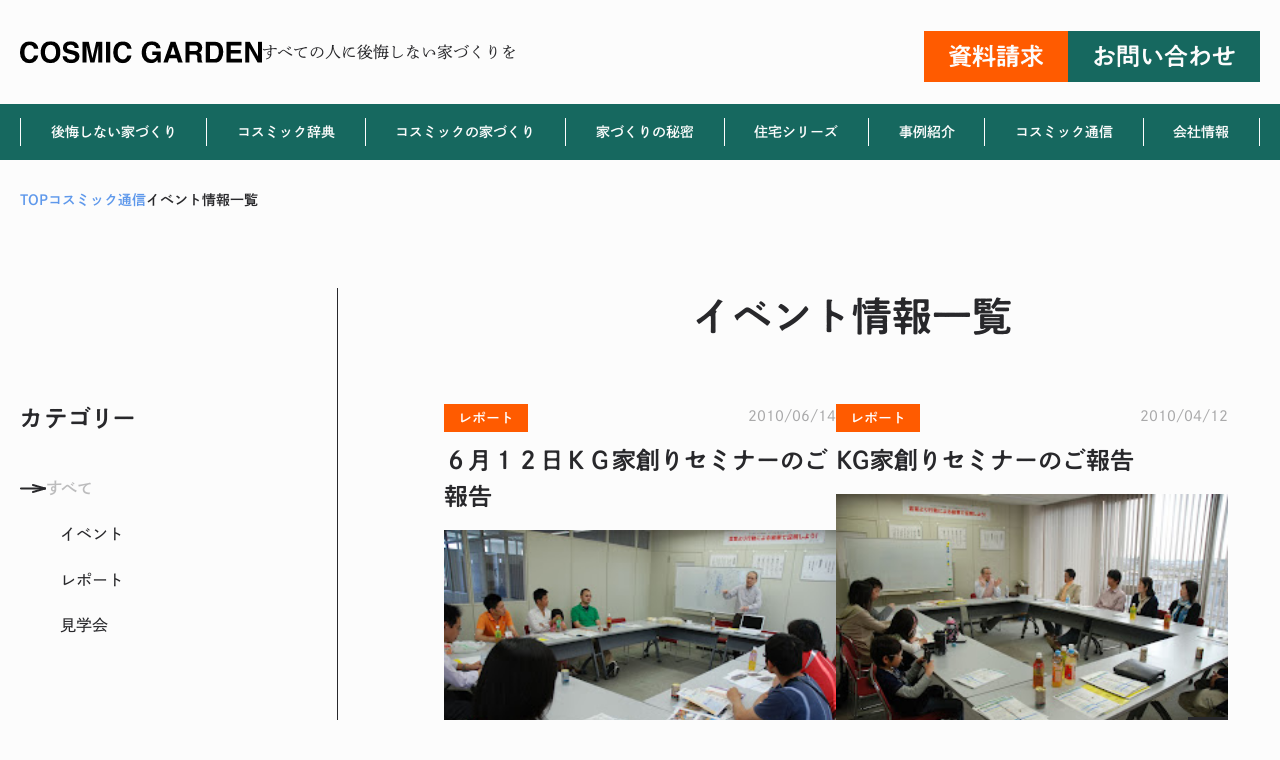

--- FILE ---
content_type: text/html; charset=UTF-8
request_url: https://cosmic-g.jp/cosmic_news/events/page/53
body_size: 52406
content:
<!doctype html>
<html lang="ja">
<head prefix="og: https://ogp.me/ns# fb: https://ogp.me/ns/fb# article: https://ogp.me/ns/website#"><meta charset="UTF-8">
<meta name="viewport" content="width=device-width, initial-scale=1, viewport-fit=cover">
<link rel="profile" href="https://gmpg.org/xfn/11">
<link rel="dns-prefetch" href="//typesquare.com">
<title>イベント情報一覧 | Page 53 of 57 | コスミック・ガーデン|岡山で高気密高断熱専門の注文住宅なら</title>
<meta name='robots' content='max-image-preview:large' />
<link rel='dns-prefetch' href='//cdn.jsdelivr.net' />

<!-- SEO SIMPLE PACK 3.6.2 -->
<meta name="description" content="イベント情報一覧の記事一覧ページです。">
<meta name="keywords" content="高気密高断熱,パッシブデザイン,省エネ,メンテナンスフリー,床断熱,２×６,屋根裏エアコン">
<link rel="canonical" href="https://cosmic-g.jp/cosmic_news/events">
<meta property="og:locale" content="ja_JP">
<meta property="og:type" content="website">
<meta property="og:title" content="イベント情報一覧 | Page 53 of 57 | コスミック・ガーデン|岡山で高気密高断熱専門の注文住宅なら">
<meta property="og:description" content="イベント情報一覧の記事一覧ページです。">
<meta property="og:url" content="https://cosmic-g.jp/cosmic_news/events">
<meta property="og:site_name" content="コスミック・ガーデン|岡山で高気密高断熱専門の注文住宅なら">
<meta name="twitter:card" content="summary_large_image">
<!-- Google Analytics (gtag.js) -->
<script async src="https://www.googletagmanager.com/gtag/js?id=G-EVP0QV60NY"></script>
<script>
	window.dataLayer = window.dataLayer || [];
	function gtag(){dataLayer.push(arguments);}
	gtag("js", new Date());
	gtag("config", "G-EVP0QV60NY");
	gtag("config", "UA-2627884-1");
</script>
	<!-- / SEO SIMPLE PACK -->

<link rel='stylesheet' id='wp-block-library-css' href='https://cosmic-g.jp/wp-includes/css/dist/block-library/style.min.css' type='text/css' media='all' />
<link rel='stylesheet' id='snow-monkey-editor@fallback-css' href='https://cosmic-g.jp/wp-content/plugins/snow-monkey-editor/dist/css/fallback.css' type='text/css' media='all' />
<style id='global-styles-inline-css' type='text/css'>
body{--wp--preset--color--black: #000000;--wp--preset--color--cyan-bluish-gray: #abb8c3;--wp--preset--color--white: #ffffff;--wp--preset--color--pale-pink: #f78da7;--wp--preset--color--vivid-red: #cf2e2e;--wp--preset--color--luminous-vivid-orange: #ff6900;--wp--preset--color--luminous-vivid-amber: #fcb900;--wp--preset--color--light-green-cyan: #7bdcb5;--wp--preset--color--vivid-green-cyan: #00d084;--wp--preset--color--pale-cyan-blue: #8ed1fc;--wp--preset--color--vivid-cyan-blue: #0693e3;--wp--preset--color--vivid-purple: #9b51e0;--wp--preset--color--text-color: #28282B;--wp--preset--color--text-sub-color: #A9A9AA;--wp--preset--color--theme-white: #FCFCFC;--wp--preset--color--theme-primary: #16685F;--wp--preset--color--theme-primary-sub: #3D958E;--wp--preset--color--theme-accent: #ff5b00;--wp--preset--color--theme-accent-sub: #F58158;--wp--preset--color--theme-red: #B80019;--wp--preset--color--link-color: #5E98EB;--wp--preset--color--complete-color: #A4CF0C;--wp--preset--color--border-color: #D2D2D2;--wp--preset--gradient--vivid-cyan-blue-to-vivid-purple: linear-gradient(135deg,rgba(6,147,227,1) 0%,rgb(155,81,224) 100%);--wp--preset--gradient--light-green-cyan-to-vivid-green-cyan: linear-gradient(135deg,rgb(122,220,180) 0%,rgb(0,208,130) 100%);--wp--preset--gradient--luminous-vivid-amber-to-luminous-vivid-orange: linear-gradient(135deg,rgba(252,185,0,1) 0%,rgba(255,105,0,1) 100%);--wp--preset--gradient--luminous-vivid-orange-to-vivid-red: linear-gradient(135deg,rgba(255,105,0,1) 0%,rgb(207,46,46) 100%);--wp--preset--gradient--very-light-gray-to-cyan-bluish-gray: linear-gradient(135deg,rgb(238,238,238) 0%,rgb(169,184,195) 100%);--wp--preset--gradient--cool-to-warm-spectrum: linear-gradient(135deg,rgb(74,234,220) 0%,rgb(151,120,209) 20%,rgb(207,42,186) 40%,rgb(238,44,130) 60%,rgb(251,105,98) 80%,rgb(254,248,76) 100%);--wp--preset--gradient--blush-light-purple: linear-gradient(135deg,rgb(255,206,236) 0%,rgb(152,150,240) 100%);--wp--preset--gradient--blush-bordeaux: linear-gradient(135deg,rgb(254,205,165) 0%,rgb(254,45,45) 50%,rgb(107,0,62) 100%);--wp--preset--gradient--luminous-dusk: linear-gradient(135deg,rgb(255,203,112) 0%,rgb(199,81,192) 50%,rgb(65,88,208) 100%);--wp--preset--gradient--pale-ocean: linear-gradient(135deg,rgb(255,245,203) 0%,rgb(182,227,212) 50%,rgb(51,167,181) 100%);--wp--preset--gradient--electric-grass: linear-gradient(135deg,rgb(202,248,128) 0%,rgb(113,206,126) 100%);--wp--preset--gradient--midnight: linear-gradient(135deg,rgb(2,3,129) 0%,rgb(40,116,252) 100%);--wp--preset--font-size--small: 13px;--wp--preset--font-size--medium: clamp(14px, 0.875rem + ((1vw - 3.2px) * 0.469), 20px);--wp--preset--font-size--large: clamp(22.041px, 1.378rem + ((1vw - 3.2px) * 1.091), 36px);--wp--preset--font-size--x-large: clamp(25.014px, 1.563rem + ((1vw - 3.2px) * 1.327), 42px);--wp--preset--font-size--xxs: 10px;--wp--preset--font-size--xs: clamp( 11px, 11px + ( ( 100vw - 530px ) * ( ( 12 - 11 ) / ( 1240 - 530 ) ) ), 12px );--wp--preset--font-size--sm: clamp( 12px, 12px + ( ( 100vw - 530px ) * ( ( 14 - 12 ) / ( 1240 - 530 ) ) ), 14px );--wp--preset--font-size--md: clamp( 14px, 14px + ( ( 100vw - 530px ) * ( ( 16 - 14 ) / ( 1240 - 530 ) ) ), 16px );--wp--preset--font-size--ml: clamp( 15px, 15px + ( ( 100vw - 530px ) * ( ( 18 - 15 ) / ( 1240 - 530 ) ) ), 18px );--wp--preset--font-size--lg: clamp( 16px, 16px + ( ( 100vw - 530px ) * ( ( 20 - 16 ) / ( 1240 - 530 ) ) ), 20px );--wp--preset--font-size--xl: clamp( 16px, 16px + ( ( 100vw - 530px ) * ( ( 22 - 16 ) / ( 1240 - 530 ) ) ), 22px );--wp--preset--font-size--xxl: clamp( 18px, 18px + ( ( 100vw - 530px ) * ( ( 24 - 18 ) / ( 1240 - 530 ) ) ), 24px );--wp--preset--font-size--xxxl: clamp( 18px, 18px + ( ( 100vw - 530px ) * ( ( 26 - 18 ) / ( 1240 - 530 ) ) ), 26px );--wp--preset--font-size--xxxxl: clamp( 18px, 18px + ( ( 100vw - 530px ) * ( ( 28 - 18 ) / ( 1240 - 530 ) ) ), 28px );--wp--preset--font-size--xxxxxl: clamp( 20px, 20px + ( ( 100vw - 530px ) * ( ( 30 - 20 ) / ( 1240 - 530 ) ) ), 30px );--wp--preset--font-size--xxxxxxl: clamp( 20px, 20px + ( ( 100vw - 530px ) * ( ( 32 - 20 ) / ( 1240 - 530 ) ) ), 32px );--wp--preset--font-size--xxxxxxxl: clamp( 22px, 22px + ( ( 100vw - 530px ) * ( ( 34 - 22 ) / ( 1240 - 530 ) ) ), 34px );--wp--preset--font-size--xxxxxxxxl: clamp( 22px, 22px + ( ( 100vw - 530px ) * ( ( 36 - 22 ) / ( 1240 - 530 ) ) ), 36px );--wp--preset--font-size--xxxxxxxxxl: clamp( 24px, 24px + ( ( 100vw - 530px ) * ( ( 38 - 24 ) / ( 1240 - 530 ) ) ), 38px );--wp--preset--font-size--xxxxxxxxxxl: clamp( 24px, 24px + ( ( 100vw - 530px ) * ( ( 40 - 24 ) / ( 1240 - 530 ) ) ), 40px );--wp--preset--font-size--xxxxxxxxxxxl: clamp( 26px, 26px + ( ( 100vw - 530px ) * ( ( 56 - 26 ) / ( 1240 - 530 ) ) ), 56px );--wp--preset--font-size--xxxxxxxxxxxxl: clamp( 26px, 26px + ( ( 100vw - 530px ) * ( ( 62 - 26 ) / ( 1240 - 530 ) ) ), 62px );--wp--preset--spacing--small: clamp( 8px, 8px + ( ( 100vw - 530px ) * ( ( 16 - 8 ) / ( 1240 - 530 ) ) ), 16px );--wp--preset--spacing--medium: clamp( 12px, 12px + ( ( 100vw - 530px ) * ( ( 24 - 12 ) / ( 1240 - 530 ) ) ), 24px );--wp--preset--spacing--large: clamp( 16px, 16px + ( ( 100vw - 530px ) * ( ( 32 - 16 ) / ( 1240 - 530 ) ) ), 32px );--wp--preset--spacing--llarge: clamp( 24px, 24px + ( ( 100vw - 530px ) * ( ( 48 - 24 ) / ( 1240 - 530 ) ) ), 48px );--wp--preset--spacing--xlarge: clamp( 32px, 32px + ( ( 100vw - 530px ) * ( ( 64 - 32 ) / ( 1240 - 530 ) ) ),64px );--wp--preset--spacing--xxlarge: clamp( 40px, 40px + ( ( 100vw - 530px ) * ( ( 80 - 40 ) / ( 1240 - 530 ) ) ), 80px );--wp--preset--shadow--natural: 6px 6px 9px rgba(0, 0, 0, 0.2);--wp--preset--shadow--deep: 12px 12px 50px rgba(0, 0, 0, 0.4);--wp--preset--shadow--sharp: 6px 6px 0px rgba(0, 0, 0, 0.2);--wp--preset--shadow--outlined: 6px 6px 0px -3px rgba(255, 255, 255, 1), 6px 6px rgba(0, 0, 0, 1);--wp--preset--shadow--crisp: 6px 6px 0px rgba(0, 0, 0, 1);--wp--custom--layout--base: 1240px;--wp--custom--layout--middle: 1024px;--wp--custom--layout--thin: 816px;--wp--custom--layout--thinner: 720px;--wp--custom--layout--wide: 1300px;--wp--custom--layout--sidebar: 304px;--wp--custom--layout--sidebar-blog: 318px;--wp--custom--font-weight--regular: 400;--wp--custom--font-weight--medium: 500;--wp--custom--font-weight--bold: 600;--wp--custom--spacing--base: 1em;--wp--custom--spacing--lr: 15px;--wp--custom--spacing--lr-s: 20px;--wp--custom--spacing--lr-m: 32px;--wp--custom--spacing--lr-l: 80px;--wp--custom--spacing--between: 96px;--wp--custom--spacing--topbottom: 48px;}body { margin: 0;--wp--style--global--content-size: var( --wp--custom--layout--base );--wp--style--global--wide-size: var( --wp--custom--layout--wide ); }.wp-site-blocks > .alignleft { float: left; margin-right: 2em; }.wp-site-blocks > .alignright { float: right; margin-left: 2em; }.wp-site-blocks > .aligncenter { justify-content: center; margin-left: auto; margin-right: auto; }:where(.is-layout-flex){gap: 0.5em;}:where(.is-layout-grid){gap: 0.5em;}body .is-layout-flow > .alignleft{float: left;margin-inline-start: 0;margin-inline-end: 2em;}body .is-layout-flow > .alignright{float: right;margin-inline-start: 2em;margin-inline-end: 0;}body .is-layout-flow > .aligncenter{margin-left: auto !important;margin-right: auto !important;}body .is-layout-constrained > .alignleft{float: left;margin-inline-start: 0;margin-inline-end: 2em;}body .is-layout-constrained > .alignright{float: right;margin-inline-start: 2em;margin-inline-end: 0;}body .is-layout-constrained > .aligncenter{margin-left: auto !important;margin-right: auto !important;}body .is-layout-constrained > :where(:not(.alignleft):not(.alignright):not(.alignfull)){max-width: var(--wp--style--global--content-size);margin-left: auto !important;margin-right: auto !important;}body .is-layout-constrained > .alignwide{max-width: var(--wp--style--global--wide-size);}body .is-layout-flex{display: flex;}body .is-layout-flex{flex-wrap: wrap;align-items: center;}body .is-layout-flex > *{margin: 0;}body .is-layout-grid{display: grid;}body .is-layout-grid > *{margin: 0;}body{padding-top: 0px;padding-right: 0px;padding-bottom: 0px;padding-left: 0px;}a:where(:not(.wp-element-button)){text-decoration: underline;}.wp-element-button, .wp-block-button__link{background-color: #32373c;border-width: 0;color: #fff;font-family: inherit;font-size: inherit;line-height: inherit;padding: calc(0.667em + 2px) calc(1.333em + 2px);text-decoration: none;}.has-black-color{color: var(--wp--preset--color--black) !important;}.has-cyan-bluish-gray-color{color: var(--wp--preset--color--cyan-bluish-gray) !important;}.has-white-color{color: var(--wp--preset--color--white) !important;}.has-pale-pink-color{color: var(--wp--preset--color--pale-pink) !important;}.has-vivid-red-color{color: var(--wp--preset--color--vivid-red) !important;}.has-luminous-vivid-orange-color{color: var(--wp--preset--color--luminous-vivid-orange) !important;}.has-luminous-vivid-amber-color{color: var(--wp--preset--color--luminous-vivid-amber) !important;}.has-light-green-cyan-color{color: var(--wp--preset--color--light-green-cyan) !important;}.has-vivid-green-cyan-color{color: var(--wp--preset--color--vivid-green-cyan) !important;}.has-pale-cyan-blue-color{color: var(--wp--preset--color--pale-cyan-blue) !important;}.has-vivid-cyan-blue-color{color: var(--wp--preset--color--vivid-cyan-blue) !important;}.has-vivid-purple-color{color: var(--wp--preset--color--vivid-purple) !important;}.has-text-color-color{color: var(--wp--preset--color--text-color) !important;}.has-text-sub-color-color{color: var(--wp--preset--color--text-sub-color) !important;}.has-theme-white-color{color: var(--wp--preset--color--theme-white) !important;}.has-theme-primary-color{color: var(--wp--preset--color--theme-primary) !important;}.has-theme-primary-sub-color{color: var(--wp--preset--color--theme-primary-sub) !important;}.has-theme-accent-color{color: var(--wp--preset--color--theme-accent) !important;}.has-theme-accent-sub-color{color: var(--wp--preset--color--theme-accent-sub) !important;}.has-theme-red-color{color: var(--wp--preset--color--theme-red) !important;}.has-link-color-color{color: var(--wp--preset--color--link-color) !important;}.has-complete-color-color{color: var(--wp--preset--color--complete-color) !important;}.has-border-color-color{color: var(--wp--preset--color--border-color) !important;}.has-black-background-color{background-color: var(--wp--preset--color--black) !important;}.has-cyan-bluish-gray-background-color{background-color: var(--wp--preset--color--cyan-bluish-gray) !important;}.has-white-background-color{background-color: var(--wp--preset--color--white) !important;}.has-pale-pink-background-color{background-color: var(--wp--preset--color--pale-pink) !important;}.has-vivid-red-background-color{background-color: var(--wp--preset--color--vivid-red) !important;}.has-luminous-vivid-orange-background-color{background-color: var(--wp--preset--color--luminous-vivid-orange) !important;}.has-luminous-vivid-amber-background-color{background-color: var(--wp--preset--color--luminous-vivid-amber) !important;}.has-light-green-cyan-background-color{background-color: var(--wp--preset--color--light-green-cyan) !important;}.has-vivid-green-cyan-background-color{background-color: var(--wp--preset--color--vivid-green-cyan) !important;}.has-pale-cyan-blue-background-color{background-color: var(--wp--preset--color--pale-cyan-blue) !important;}.has-vivid-cyan-blue-background-color{background-color: var(--wp--preset--color--vivid-cyan-blue) !important;}.has-vivid-purple-background-color{background-color: var(--wp--preset--color--vivid-purple) !important;}.has-text-color-background-color{background-color: var(--wp--preset--color--text-color) !important;}.has-text-sub-color-background-color{background-color: var(--wp--preset--color--text-sub-color) !important;}.has-theme-white-background-color{background-color: var(--wp--preset--color--theme-white) !important;}.has-theme-primary-background-color{background-color: var(--wp--preset--color--theme-primary) !important;}.has-theme-primary-sub-background-color{background-color: var(--wp--preset--color--theme-primary-sub) !important;}.has-theme-accent-background-color{background-color: var(--wp--preset--color--theme-accent) !important;}.has-theme-accent-sub-background-color{background-color: var(--wp--preset--color--theme-accent-sub) !important;}.has-theme-red-background-color{background-color: var(--wp--preset--color--theme-red) !important;}.has-link-color-background-color{background-color: var(--wp--preset--color--link-color) !important;}.has-complete-color-background-color{background-color: var(--wp--preset--color--complete-color) !important;}.has-border-color-background-color{background-color: var(--wp--preset--color--border-color) !important;}.has-black-border-color{border-color: var(--wp--preset--color--black) !important;}.has-cyan-bluish-gray-border-color{border-color: var(--wp--preset--color--cyan-bluish-gray) !important;}.has-white-border-color{border-color: var(--wp--preset--color--white) !important;}.has-pale-pink-border-color{border-color: var(--wp--preset--color--pale-pink) !important;}.has-vivid-red-border-color{border-color: var(--wp--preset--color--vivid-red) !important;}.has-luminous-vivid-orange-border-color{border-color: var(--wp--preset--color--luminous-vivid-orange) !important;}.has-luminous-vivid-amber-border-color{border-color: var(--wp--preset--color--luminous-vivid-amber) !important;}.has-light-green-cyan-border-color{border-color: var(--wp--preset--color--light-green-cyan) !important;}.has-vivid-green-cyan-border-color{border-color: var(--wp--preset--color--vivid-green-cyan) !important;}.has-pale-cyan-blue-border-color{border-color: var(--wp--preset--color--pale-cyan-blue) !important;}.has-vivid-cyan-blue-border-color{border-color: var(--wp--preset--color--vivid-cyan-blue) !important;}.has-vivid-purple-border-color{border-color: var(--wp--preset--color--vivid-purple) !important;}.has-text-color-border-color{border-color: var(--wp--preset--color--text-color) !important;}.has-text-sub-color-border-color{border-color: var(--wp--preset--color--text-sub-color) !important;}.has-theme-white-border-color{border-color: var(--wp--preset--color--theme-white) !important;}.has-theme-primary-border-color{border-color: var(--wp--preset--color--theme-primary) !important;}.has-theme-primary-sub-border-color{border-color: var(--wp--preset--color--theme-primary-sub) !important;}.has-theme-accent-border-color{border-color: var(--wp--preset--color--theme-accent) !important;}.has-theme-accent-sub-border-color{border-color: var(--wp--preset--color--theme-accent-sub) !important;}.has-theme-red-border-color{border-color: var(--wp--preset--color--theme-red) !important;}.has-link-color-border-color{border-color: var(--wp--preset--color--link-color) !important;}.has-complete-color-border-color{border-color: var(--wp--preset--color--complete-color) !important;}.has-border-color-border-color{border-color: var(--wp--preset--color--border-color) !important;}.has-vivid-cyan-blue-to-vivid-purple-gradient-background{background: var(--wp--preset--gradient--vivid-cyan-blue-to-vivid-purple) !important;}.has-light-green-cyan-to-vivid-green-cyan-gradient-background{background: var(--wp--preset--gradient--light-green-cyan-to-vivid-green-cyan) !important;}.has-luminous-vivid-amber-to-luminous-vivid-orange-gradient-background{background: var(--wp--preset--gradient--luminous-vivid-amber-to-luminous-vivid-orange) !important;}.has-luminous-vivid-orange-to-vivid-red-gradient-background{background: var(--wp--preset--gradient--luminous-vivid-orange-to-vivid-red) !important;}.has-very-light-gray-to-cyan-bluish-gray-gradient-background{background: var(--wp--preset--gradient--very-light-gray-to-cyan-bluish-gray) !important;}.has-cool-to-warm-spectrum-gradient-background{background: var(--wp--preset--gradient--cool-to-warm-spectrum) !important;}.has-blush-light-purple-gradient-background{background: var(--wp--preset--gradient--blush-light-purple) !important;}.has-blush-bordeaux-gradient-background{background: var(--wp--preset--gradient--blush-bordeaux) !important;}.has-luminous-dusk-gradient-background{background: var(--wp--preset--gradient--luminous-dusk) !important;}.has-pale-ocean-gradient-background{background: var(--wp--preset--gradient--pale-ocean) !important;}.has-electric-grass-gradient-background{background: var(--wp--preset--gradient--electric-grass) !important;}.has-midnight-gradient-background{background: var(--wp--preset--gradient--midnight) !important;}.has-small-font-size{font-size: var(--wp--preset--font-size--small) !important;}.has-medium-font-size{font-size: var(--wp--preset--font-size--medium) !important;}.has-large-font-size{font-size: var(--wp--preset--font-size--large) !important;}.has-x-large-font-size{font-size: var(--wp--preset--font-size--x-large) !important;}.has-xxs-font-size{font-size: var(--wp--preset--font-size--xxs) !important;}.has-xs-font-size{font-size: var(--wp--preset--font-size--xs) !important;}.has-sm-font-size{font-size: var(--wp--preset--font-size--sm) !important;}.has-md-font-size{font-size: var(--wp--preset--font-size--md) !important;}.has-ml-font-size{font-size: var(--wp--preset--font-size--ml) !important;}.has-lg-font-size{font-size: var(--wp--preset--font-size--lg) !important;}.has-xl-font-size{font-size: var(--wp--preset--font-size--xl) !important;}.has-xxl-font-size{font-size: var(--wp--preset--font-size--xxl) !important;}.has-xxxl-font-size{font-size: var(--wp--preset--font-size--xxxl) !important;}.has-xxxxl-font-size{font-size: var(--wp--preset--font-size--xxxxl) !important;}.has-xxxxxl-font-size{font-size: var(--wp--preset--font-size--xxxxxl) !important;}.has-xxxxxxl-font-size{font-size: var(--wp--preset--font-size--xxxxxxl) !important;}.has-xxxxxxxl-font-size{font-size: var(--wp--preset--font-size--xxxxxxxl) !important;}.has-xxxxxxxxl-font-size{font-size: var(--wp--preset--font-size--xxxxxxxxl) !important;}.has-xxxxxxxxxl-font-size{font-size: var(--wp--preset--font-size--xxxxxxxxxl) !important;}.has-xxxxxxxxxxl-font-size{font-size: var(--wp--preset--font-size--xxxxxxxxxxl) !important;}.has-xxxxxxxxxxxl-font-size{font-size: var(--wp--preset--font-size--xxxxxxxxxxxl) !important;}.has-xxxxxxxxxxxxl-font-size{font-size: var(--wp--preset--font-size--xxxxxxxxxxxxl) !important;}
.wp-block-navigation a:where(:not(.wp-element-button)){color: inherit;}
:where(.wp-block-post-template.is-layout-flex){gap: 1.25em;}:where(.wp-block-post-template.is-layout-grid){gap: 1.25em;}
:where(.wp-block-columns.is-layout-flex){gap: 2em;}:where(.wp-block-columns.is-layout-grid){gap: 2em;}
.wp-block-pullquote{font-size: clamp(0.984em, 0.984rem + ((1vw - 0.2em) * 0.645), 1.5em);line-height: 1.6;}
</style>
<link rel='stylesheet' id='flexible-table-block-css' href='https://cosmic-g.jp/wp-content/plugins/flexible-table-block/build/style-index.css' type='text/css' media='all' />
<style id='flexible-table-block-inline-css' type='text/css'>
.wp-block-flexible-table-block-table.wp-block-flexible-table-block-table>table{width:100%;max-width:100%;border-collapse:collapse;}.wp-block-flexible-table-block-table.wp-block-flexible-table-block-table.is-style-stripes tbody tr:nth-child(odd) th{background-color:#f0f0f1;}.wp-block-flexible-table-block-table.wp-block-flexible-table-block-table.is-style-stripes tbody tr:nth-child(odd) td{background-color:#f0f0f1;}.wp-block-flexible-table-block-table.wp-block-flexible-table-block-table.is-style-stripes tbody tr:nth-child(even) th{background-color:#ffffff;}.wp-block-flexible-table-block-table.wp-block-flexible-table-block-table.is-style-stripes tbody tr:nth-child(even) td{background-color:#ffffff;}.wp-block-flexible-table-block-table.wp-block-flexible-table-block-table>table tr th,.wp-block-flexible-table-block-table.wp-block-flexible-table-block-table>table tr td{padding:0.5em;border-width:1px;border-style:solid;border-color:#000000;text-align:left;vertical-align:middle;}.wp-block-flexible-table-block-table.wp-block-flexible-table-block-table>table tr th{background-color:#f0f0f1;}.wp-block-flexible-table-block-table.wp-block-flexible-table-block-table>table tr td{background-color:#ffffff;}@media screen and (min-width:769px){.wp-block-flexible-table-block-table.is-scroll-on-pc{overflow-x:scroll;}.wp-block-flexible-table-block-table.is-scroll-on-pc table{max-width:none;align-self:self-start;}}@media screen and (max-width:768px){.wp-block-flexible-table-block-table.is-scroll-on-mobile{overflow-x:scroll;}.wp-block-flexible-table-block-table.is-scroll-on-mobile table{max-width:none;align-self:self-start;}.wp-block-flexible-table-block-table table.is-stacked-on-mobile th,.wp-block-flexible-table-block-table table.is-stacked-on-mobile td{width:100%!important;display:block;}}
</style>
<link rel='stylesheet' id='snow-monkey-editor-css' href='https://cosmic-g.jp/wp-content/plugins/snow-monkey-editor/dist/css/app.css' type='text/css' media='all' />
<link rel='stylesheet' id='cosmicg-inline-style-css' href='https://cosmic-g.jp/wp-content/themes/cosmicg/assets/css/inline-style.css' type='text/css' media='all' />
<link rel='stylesheet' id='cosmicg-front-style-css' href='https://cosmic-g.jp/wp-content/themes/cosmicg/assets/css/front-style.css' type='text/css' media='all' />
<link rel='stylesheet' id='fontawesome-css' href='https://cosmic-g.jp/wp-content/themes/cosmicg/inc/vendor/fontawesome/5/css/all.min.css' type='text/css' media='all' />
<link rel='stylesheet' id='swiper-css' href='https://cdn.jsdelivr.net/npm/swiper@8/swiper-bundle.min.css' type='text/css' media='all' />
<link rel='stylesheet' id='custom-style-css' href='https://cosmic-g.jp/wp-content/themes/cosmicg/custom.css' type='text/css' media='all' />
<script type="text/javascript" src="https://cosmic-g.jp/wp-content/plugins/snow-monkey-editor/dist/js/app.js" id="snow-monkey-editor-js" defer="defer" data-wp-strategy="defer"></script>
<script type="text/javascript" src="https://cosmic-g.jp/wp-includes/js/jquery/jquery.min.js" id="jquery-core-js"></script>
<script type="text/javascript" src="https://cosmic-g.jp/wp-includes/js/jquery/jquery-migrate.min.js" id="jquery-migrate-js"></script>
<script type="text/javascript" defer src="https://cosmic-g.jp/wp-content/themes/cosmicg/assets/js/front.bundle.js" id="cosmicg-js"></script>
<script type="text/javascript" src="https://cosmic-g.jp/wp-content/themes/cosmicg/inc/vendor/rwdImageMaps/jquery.rwdImageMaps.min.js" id="rwdImageMaps-js"></script>
<link rel="https://api.w.org/" href="https://cosmic-g.jp/wp-json/" />
<script type="application/ld+json">
{"@context":"https:\/\/schema.org","@graph":[{"@type":"WebSite","@id":"https:\/\/cosmic-g.jp\/#website","name":"\u30b3\u30b9\u30df\u30c3\u30af\u30fb\u30ac\u30fc\u30c7\u30f3|\u5ca1\u5c71\u3067\u9ad8\u6c17\u5bc6\u9ad8\u65ad\u71b1\u5c02\u9580\u306e\u6ce8\u6587\u4f4f\u5b85\u306a\u3089","description":"","url":"https:\/\/cosmic-g.jp","publisher":{"@type":"Organization","name":"\u682a\u5f0f\u4f1a\u793e\u30b3\u30b9\u30df\u30c3\u30af\u30fb\u30ac\u30fc\u30c7\u30f3","url":"https:\/\/cosmic-g.jp","logo":{"@type":"ImageObject","url":"https:\/\/cosmic-g.jp\/wp-content\/themes\/cosmicg\/assets\/images\/ogimage.png"}}},{"@type":"CollectionPage","url":"https:\/\/cosmic-g.jp\/cosmic_news\/events\/page\/53","name":"\u30a4\u30d9\u30f3\u30c8\u60c5\u5831\u4e00\u89a7","description":"\u30a4\u30d9\u30f3\u30c8\u60c5\u5831\u4e00\u89a7\u306e\u4e00\u89a7","isPartOf":{"@id":"https:\/\/cosmic-g.jp\/#website"}},{"@type":"BreadcrumbList","name":"\u30d1\u30f3\u304f\u305a\u30ea\u30b9\u30c8","itemListElement":[{"@type":"ListItem","position":1,"item":{"@id":"https:\/\/cosmic-g.jp","name":"TOP"}},{"@type":"ListItem","position":2,"item":{"@id":"https:\/\/cosmic-g.jp\/cosmic_news","name":"\u30b3\u30b9\u30df\u30c3\u30af\u901a\u4fe1"}},{"@type":"ListItem","position":3,"item":{"@id":"https:\/\/cosmic-g.jp\/cosmic_news\/events\/page\/53","name":"\u30a4\u30d9\u30f3\u30c8\u60c5\u5831\u4e00\u89a7"}}]}]}
</script>
<link rel="icon" href="https://cosmic-g.jp/wp-content/themes/cosmicg/favicon.ico" />
<script type="text/javascript" src="//typesquare.com/3/tsst/script/ja/typesquare.js?5ba44616268445ea819a6504e90393a3&fadein=0&auto_load_font=true" charset="utf-8"></script>
<script type="text/javascript" src="//typesquare.com/3/tsst/script/ja/typesquare.js?66a9ed98f1f4411abf284275ac1e02e5&fadein=0&auto_load_font=true" charset="utf-8"></script>
</head>

<body id="body" class="archive paged post-type-archive post-type-archive-events paged-53 post-type-paged-53">
<a class="skip-link screen-reader-text" href="#site-content">Skip to the content</a>
<div class="header-upper"></div>
<header id="site-header" class="l-header">
	<div class="l-header__inner p-header">

		<div class="p-header__logo">			<a href="https://cosmic-g.jp/">
				<svg xmlns="http://www.w3.org/2000/svg" viewBox="0 0 238.07 21.33"><path fill="#28282b" d="M15.094 19.268a8.214 8.214 0 0 1-5.77 2.064 8.692 8.692 0 0 1-6.836-2.789 11.164 11.164 0 0 1-2.487-7.687q0-5.277 2.83-8.135A8.433 8.433 0 0 1 9.093.233q5.086 0 7.438 3.336a7.222 7.222 0 0 1 1.395 3.76h-4.211a5.688 5.688 0 0 0-1.053-2.187 4.282 4.282 0 0 0-3.4-1.312 4.22 4.22 0 0 0-3.623 1.853 8.9 8.9 0 0 0-1.326 5.243 7.816 7.816 0 0 0 1.4 5.079 4.428 4.428 0 0 0 3.562 1.688 4.073 4.073 0 0 0 3.377-1.449 6.3 6.3 0 0 0 1.066-2.338h4.17a9.062 9.062 0 0 1-2.794 5.362Zm14.916 2.061q-4.32 0-6.6-2.352-3.062-2.885-3.062-8.312 0-5.537 3.063-8.312 2.283-2.352 6.6-2.352t6.6 2.352q3.049 2.775 3.049 8.313 0 5.428-3.049 8.313-2.281 2.35-6.601 2.35Zm3.979-5.414a8.275 8.275 0 0 0 1.462-5.247 8.253 8.253 0 0 0-1.47-5.243 4.8 4.8 0 0 0-3.971-1.857 4.867 4.867 0 0 0-3.992 1.846 8.166 8.166 0 0 0-1.49 5.25 8.166 8.166 0 0 0 1.49 5.25 4.867 4.867 0 0 0 3.992 1.846 4.829 4.829 0 0 0 3.979-1.846Zm16.2 1.941a7.415 7.415 0 0 0 2.42-.328 2.339 2.339 0 0 0 1.764-2.338 1.725 1.725 0 0 0-.872-1.545 9.409 9.409 0 0 0-2.748-.943l-2.133-.479a13.478 13.478 0 0 1-4.348-1.545 4.914 4.914 0 0 1-2.037-4.361 5.824 5.824 0 0 1 1.969-4.5A8.324 8.324 0 0 1 49.987.026a8.793 8.793 0 0 1 5.435 1.688 6.029 6.029 0 0 1 2.358 4.9h-4.049a2.891 2.891 0 0 0-1.586-2.584 5.319 5.319 0 0 0-2.444-.502 4.569 4.569 0 0 0-2.6.656 2.09 2.09 0 0 0-.971 1.832 1.734 1.734 0 0 0 .957 1.613 11.715 11.715 0 0 0 2.625.834l3.473.834a8.978 8.978 0 0 1 3.445 1.463 4.927 4.927 0 0 1 1.8 4.115 5.808 5.808 0 0 1-2.112 4.587 8.85 8.85 0 0 1-5.964 1.826 9.68 9.68 0 0 1-6.193-1.8 5.974 5.974 0 0 1-2.26-4.941h4.02a4.138 4.138 0 0 0 .752 2.064 4.327 4.327 0 0 0 3.517 1.245Zm15.217 2.912h-3.924V.616h6.125l3.664 15.846L74.908.616h6.057v20.152h-3.924V7.137q0-.588.014-1.647t.014-1.634l-3.815 16.912h-4.088L65.379 3.856q0 .574.014 1.634t.014 1.647ZM84.547.616h4.184v20.152h-4.184Zm22.326 18.652a8.214 8.214 0 0 1-5.772 2.061 8.692 8.692 0 0 1-6.836-2.789 11.164 11.164 0 0 1-2.488-7.684q0-5.277 2.83-8.135a8.433 8.433 0 0 1 6.262-2.488q5.086 0 7.438 3.336a7.222 7.222 0 0 1 1.394 3.76h-4.211a5.688 5.688 0 0 0-1.053-2.187 4.282 4.282 0 0 0-3.4-1.312 4.22 4.22 0 0 0-3.623 1.853 8.9 8.9 0 0 0-1.326 5.243 7.816 7.816 0 0 0 1.4 5.079 4.428 4.428 0 0 0 3.562 1.688 4.073 4.073 0 0 0 3.377-1.449 6.3 6.3 0 0 0 1.066-2.338h4.17a9.062 9.062 0 0 1-2.79 5.362Zm26.141 1.008a7.694 7.694 0 0 1-4.102 1.025 8.522 8.522 0 0 1-6.562-2.775 10.584 10.584 0 0 1-2.666-7.629 11.2 11.2 0 0 1 2.693-7.848 9.179 9.179 0 0 1 7.124-2.953 9.311 9.311 0 0 1 6.173 1.948 7.244 7.244 0 0 1 2.673 4.86h-4.146a3.946 3.946 0 0 0-2.338-2.885 5.742 5.742 0 0 0-2.311-.451 5.018 5.018 0 0 0-4 1.839 8.358 8.358 0 0 0-1.562 5.531q0 3.719 1.7 5.264a5.567 5.567 0 0 0 3.851 1.545 4.98 4.98 0 0 0 3.473-1.224 5.29 5.29 0 0 0 1.668-3.206h-4.662V9.954h8.395v10.814h-2.79l-.424-2.516a9.656 9.656 0 0 1-2.187 2.024Zm21.219-3.65h-7.424l-1.395 4.142h-4.4L148.201.616h4.76l7.14 20.152h-4.57Zm-1.176-3.473-2.516-7.93-2.6 7.93Zm18.156-.285h-4.348v7.9h-4.115V.616h9.885a9.209 9.209 0 0 1 3.261.52 5.094 5.094 0 0 1 1.935 1.408 6.24 6.24 0 0 1 1.039 1.7 5.526 5.526 0 0 1 .383 2.119 6.038 6.038 0 0 1-.725 2.823 4.05 4.05 0 0 1-2.393 1.962 3.763 3.763 0 0 1 1.976 1.588 6.63 6.63 0 0 1 .581 3.151v1.354a10.353 10.353 0 0 0 .109 1.873 1.682 1.682 0 0 0 .766 1.148v.506h-4.635q-.191-.67-.273-1.08a9.923 9.923 0 0 1-.178-1.736l-.027-1.873a3.659 3.659 0 0 0-.7-2.57 3.736 3.736 0 0 0-2.541-.641Zm2.557-3.664a2.245 2.245 0 0 0 1.258-2.27 2.5 2.5 0 0 0-1.217-2.466 4.6 4.6 0 0 0-2.051-.355h-4.895v5.414h4.771a5.318 5.318 0 0 0 2.134-.325Zm17.787 11.564h-8.682V.616h8.682a10.592 10.592 0 0 1 3.117.438 6.653 6.653 0 0 1 3.427 2.556 8.968 8.968 0 0 1 1.44 3.258 15.62 15.62 0 0 1 .383 3.336 13.4 13.4 0 0 1-1.613 6.804 7.279 7.279 0 0 1-6.754 3.76Zm3.131-15.012q-.971-1.641-3.842-1.641h-3.883v13.153h3.883a4.193 4.193 0 0 0 4.155-2.939 10.368 10.368 0 0 0 .643-3.842 9.555 9.555 0 0 0-.956-4.731Zm22.435 6.212h-9.789v5.182h11.156v3.618h-15.271V.616h14.782v3.568h-10.667v4.284h9.789Zm20.946 8.8h-4.211l-8.23-14.314v14.314h-3.927V.616h4.416l8.025 14.068V.616h3.924Z"/></svg>
			</a>
		</div>
		<p class="p-header__copy">すべての人に後悔しない家づくりを</p>
		<div class="p-header__headerbtn">
			<a href="https://cosmic-g.jp/catalog" role="button" class="btn btn-orange">資料請求</a>
			<a href="https://cosmic-g.jp/contact" role="button" class="btn btn-green">お問い合わせ</a>
		</div>
	</div>

</header>


<nav id="p-header-global-nav" class="p-header__global_nav"><ul id="menu-global-menu" class="menu"><li id="menu-item-66072"><a href="https://cosmic-g.jp/5theories">後悔しない家づくり</a></li>
<li id="menu-item-72638"><a href="https://cosmic-g.jp/dictionary">コスミック辞典</a></li>
<li id="menu-item-66068"><a href="https://cosmic-g.jp/performance">コスミックの家づくり</a></li>
<li id="menu-item-67046"><a href="/performance/secrets">家づくりの秘密</a></li>
<li id="menu-item-66071"><a href="https://cosmic-g.jp/series">住宅シリーズ</a></li>
<li id="menu-item-66073"><a href="/works">事例紹介</a></li>
<li id="menu-item-67167"><a href="https://cosmic-g.jp/cosmic_news">コスミック通信</a></li>
<li id="menu-item-66070"><a href="https://cosmic-g.jp/company">会社情報</a></li>
</ul></nav>
<nav id="breadcrumbs" class="pan-area"><ul><li><a href="https://cosmic-g.jp" class="u-ico__home"><span>TOP</span></a></li><li><a href="https://cosmic-g.jp/cosmic_news"><span>コスミック通信</span></a></li><li><span>イベント情報一覧</span></li></ul></nav><div id="site-content" role="document" class="l-contents post-30804 events type-events status-publish hentry events_category-2350">


<div class="l-contents__blog archive-blog">

	<aside id="sidebar" class="l-sidebar" role="complementary">
	<h1>イベント情報一覧</h1><div class="u-sticky"><div class="c-category-list"><h2 class="has-xxl-font-size">カテゴリー</h2><ul><li class="current"><span><a href="https://cosmic-g.jp/cosmic_news/events">すべて</a></span><li><span><a href="https://cosmic-g.jp/cosmic_news/events/category/%e3%82%a4%e3%83%99%e3%83%b3%e3%83%88">イベント</a></span><li><span><a href="https://cosmic-g.jp/cosmic_news/events/category/%e3%83%ac%e3%83%9d%e3%83%bc%e3%83%88">レポート</a></span><li><span><a href="https://cosmic-g.jp/cosmic_news/events/category/%e8%a6%8b%e5%ad%a6%e4%bc%9a">見学会</a></span></ul><select name="archive-dropdown" onchange="document.location.href=this.options[this.selectedIndex].value;"><option value="https://cosmic-g.jp/cosmic_news/information" selected>すべて</option><option value="https://cosmic-g.jp/cosmic_news/events/category/%e3%82%a4%e3%83%99%e3%83%b3%e3%83%88">イベント</option><option value="https://cosmic-g.jp/cosmic_news/events/category/%e3%83%ac%e3%83%9d%e3%83%bc%e3%83%88">レポート</option><option value="https://cosmic-g.jp/cosmic_news/events/category/%e8%a6%8b%e5%ad%a6%e4%bc%9a">見学会</option></select></div></div><!-- .c-sticky -->
</aside>

	<main class="l-contents__inner" id="events" role="main">

		<h1>イベント情報一覧</h1>
		<div class="archive-events-items archive-blog-items">
<article id="post-30804" class="events-item blog-item">
	<div class="events-item__head blog-item__head">
		<div class="category">
			<span><a href="https://cosmic-g.jp/cosmic_news/events/category/%e3%83%ac%e3%83%9d%e3%83%bc%e3%83%88">レポート</a></span>		</div>
		<div class="date">
			2010/06/14		</div>
	</div>
	<div class="events-item__body blog-item__body">
		<div class="title">
			<a href="https://cosmic-g.jp/cosmic_news/events/30804" title="６月１２日ＫＧ家創りセミナーのご報告">６月１２日ＫＧ家創りセミナーのご報告</a>
		</div>
		<figure>
			<a href="https://cosmic-g.jp/cosmic_news/events/30804">
			<img src="http://lh6.ggpht.com/_QBuzhzwbhpM/TBV0z3-lM0I/AAAAAAAAFAY/d9zqA6WkxfE/s288/DSC_6151.JPG" width="392" height="248" alt="noimage" loading="lazy">			<img src="https://cosmic-g.jp/wp-content/themes/cosmicg/assets/images/ico_arrow_02.svg" width="40" height="40" alt="" loading="lazy" class="arrow">
			</a>
		</figure>
	</div>
</article>
<article id="post-30800" class="events-item blog-item">
	<div class="events-item__head blog-item__head">
		<div class="category">
			<span><a href="https://cosmic-g.jp/cosmic_news/events/category/%e3%83%ac%e3%83%9d%e3%83%bc%e3%83%88">レポート</a></span>		</div>
		<div class="date">
			2010/04/12		</div>
	</div>
	<div class="events-item__body blog-item__body">
		<div class="title">
			<a href="https://cosmic-g.jp/cosmic_news/events/30800" title="KG家創りセミナーのご報告">KG家創りセミナーのご報告</a>
		</div>
		<figure>
			<a href="https://cosmic-g.jp/cosmic_news/events/30800">
			<img src="http://lh4.ggpht.com/_QBuzhzwbhpM/S8LJreSsOdI/AAAAAAAAEkY/J3CfAcMXufE/s288/DSC_5538.JPG" width="392" height="248" alt="noimage" loading="lazy">			<img src="https://cosmic-g.jp/wp-content/themes/cosmicg/assets/images/ico_arrow_02.svg" width="40" height="40" alt="" loading="lazy" class="arrow">
			</a>
		</figure>
	</div>
</article>
<article id="post-30796" class="events-item blog-item">
	<div class="events-item__head blog-item__head">
		<div class="category">
			<span><a href="https://cosmic-g.jp/cosmic_news/events/category/%e3%83%ac%e3%83%9d%e3%83%bc%e3%83%88">レポート</a></span>		</div>
		<div class="date">
			2010/03/23		</div>
	</div>
	<div class="events-item__body blog-item__body">
		<div class="title">
			<a href="https://cosmic-g.jp/cosmic_news/events/30796" title="妹尾崎の完成見学会のご報告">妹尾崎の完成見学会のご報告</a>
		</div>
		<figure>
			<a href="https://cosmic-g.jp/cosmic_news/events/30796">
			<img src="http://lh6.ggpht.com/_QBuzhzwbhpM/S6gV5CP56SI/AAAAAAAAEfM/aLTnJ1mB_iU/s288/DSC_5442.JPG" width="392" height="248" alt="noimage" loading="lazy">			<img src="https://cosmic-g.jp/wp-content/themes/cosmicg/assets/images/ico_arrow_02.svg" width="40" height="40" alt="" loading="lazy" class="arrow">
			</a>
		</figure>
	</div>
</article>
<article id="post-30794" class="events-item blog-item">
	<div class="events-item__head blog-item__head">
		<div class="category">
			<span><a href="https://cosmic-g.jp/cosmic_news/events/category/%e3%83%ac%e3%83%9d%e3%83%bc%e3%83%88">レポート</a></span>		</div>
		<div class="date">
			2010/02/17		</div>
	</div>
	<div class="events-item__body blog-item__body">
		<div class="title">
			<a href="https://cosmic-g.jp/cosmic_news/events/30794" title="2月14日（日）　体感ツアーのご報告">2月14日（日）　体感ツアーのご報告</a>
		</div>
		<figure>
			<a href="https://cosmic-g.jp/cosmic_news/events/30794">
			<img src="http://lh5.ggpht.com/_QBuzhzwbhpM/S3ikTJTA9ZI/AAAAAAAAEXY/8j4HRJvAQVc/s288/DSC_5139.JPG" width="392" height="248" alt="noimage" loading="lazy">			<img src="https://cosmic-g.jp/wp-content/themes/cosmicg/assets/images/ico_arrow_02.svg" width="40" height="40" alt="" loading="lazy" class="arrow">
			</a>
		</figure>
	</div>
</article>
<article id="post-30793" class="events-item blog-item">
	<div class="events-item__head blog-item__head">
		<div class="category">
			<span><a href="https://cosmic-g.jp/cosmic_news/events/category/%e3%83%ac%e3%83%9d%e3%83%bc%e3%83%88">レポート</a></span>		</div>
		<div class="date">
			2010/02/14		</div>
	</div>
	<div class="events-item__body blog-item__body">
		<div class="title">
			<a href="https://cosmic-g.jp/cosmic_news/events/30793" title="KG家創りセミナーのご報告">KG家創りセミナーのご報告</a>
		</div>
		<figure>
			<a href="https://cosmic-g.jp/cosmic_news/events/30793">
			<img src="http://lh3.ggpht.com/_QBuzhzwbhpM/S3dgBAKLafI/AAAAAAAAEVU/_7MZxVBJJSk/s288/DSCF3459.JPG" width="392" height="248" alt="noimage" loading="lazy">			<img src="https://cosmic-g.jp/wp-content/themes/cosmicg/assets/images/ico_arrow_02.svg" width="40" height="40" alt="" loading="lazy" class="arrow">
			</a>
		</figure>
	</div>
</article>
<article id="post-30791" class="events-item blog-item">
	<div class="events-item__head blog-item__head">
		<div class="category">
			<span><a href="https://cosmic-g.jp/cosmic_news/events/category/%e3%83%ac%e3%83%9d%e3%83%bc%e3%83%88">レポート</a></span>		</div>
		<div class="date">
			2010/02/01		</div>
	</div>
	<div class="events-item__body blog-item__body">
		<div class="title">
			<a href="https://cosmic-g.jp/cosmic_news/events/30791" title="１月３１日　体感ツアーのご報告">１月３１日　体感ツアーのご報告</a>
		</div>
		<figure>
			<a href="https://cosmic-g.jp/cosmic_news/events/30791">
			<img src="http://lh3.ggpht.com/_QBuzhzwbhpM/S2ZWTq22GGI/AAAAAAAAEPw/JpZMf3K0Auk/s288/DSC_5032.JPG" width="392" height="248" alt="noimage" loading="lazy">			<img src="https://cosmic-g.jp/wp-content/themes/cosmicg/assets/images/ico_arrow_02.svg" width="40" height="40" alt="" loading="lazy" class="arrow">
			</a>
		</figure>
	</div>
</article>
<article id="post-30788" class="events-item blog-item">
	<div class="events-item__head blog-item__head">
		<div class="category">
			<span><a href="https://cosmic-g.jp/cosmic_news/events/category/%e3%83%ac%e3%83%9d%e3%83%bc%e3%83%88">レポート</a></span>		</div>
		<div class="date">
			2010/01/19		</div>
	</div>
	<div class="events-item__body blog-item__body">
		<div class="title">
			<a href="https://cosmic-g.jp/cosmic_news/events/30788" title="1月17日体感ツアーのご報告">1月17日体感ツアーのご報告</a>
		</div>
		<figure>
			<a href="https://cosmic-g.jp/cosmic_news/events/30788">
			<img src="http://lh6.ggpht.com/_QBuzhzwbhpM/S1U8ApIaIjI/AAAAAAAAEMI/IugYJzT-pss/s288/DSC_5107.JPG" width="392" height="248" alt="noimage" loading="lazy">			<img src="https://cosmic-g.jp/wp-content/themes/cosmicg/assets/images/ico_arrow_02.svg" width="40" height="40" alt="" loading="lazy" class="arrow">
			</a>
		</figure>
	</div>
</article>
<article id="post-30785" class="events-item blog-item">
	<div class="events-item__head blog-item__head">
		<div class="category">
			<span><a href="https://cosmic-g.jp/cosmic_news/events/category/%e3%83%ac%e3%83%9d%e3%83%bc%e3%83%88">レポート</a></span>		</div>
		<div class="date">
			2009/12/08		</div>
	</div>
	<div class="events-item__body blog-item__body">
		<div class="title">
			<a href="https://cosmic-g.jp/cosmic_news/events/30785" title="09  忘年会">09  忘年会</a>
		</div>
		<figure>
			<a href="https://cosmic-g.jp/cosmic_news/events/30785">
			<img src="http://lh5.ggpht.com/_QBuzhzwbhpM/SxygVPnIQFI/AAAAAAAADyQ/DxiazAkkuiE/s288/DSC_4974.JPG" width="392" height="248" alt="noimage" loading="lazy">			<img src="https://cosmic-g.jp/wp-content/themes/cosmicg/assets/images/ico_arrow_02.svg" width="40" height="40" alt="" loading="lazy" class="arrow">
			</a>
		</figure>
	</div>
</article>
<article id="post-30784" class="events-item blog-item">
	<div class="events-item__head blog-item__head">
		<div class="category">
			<span><a href="https://cosmic-g.jp/cosmic_news/events/category/%e3%83%ac%e3%83%9d%e3%83%bc%e3%83%88">レポート</a></span>		</div>
		<div class="date">
			2009/12/07		</div>
	</div>
	<div class="events-item__body blog-item__body">
		<div class="title">
			<a href="https://cosmic-g.jp/cosmic_news/events/30784" title="KGステップセミナーのご報告">KGステップセミナーのご報告</a>
		</div>
		<figure>
			<a href="https://cosmic-g.jp/cosmic_news/events/30784">
			<img src="http://lh4.ggpht.com/_QBuzhzwbhpM/SxygUjM5S1I/AAAAAAAADyM/E1IYcnaYSoI/s288/DSC_4971.JPG" width="392" height="248" alt="noimage" loading="lazy">			<img src="https://cosmic-g.jp/wp-content/themes/cosmicg/assets/images/ico_arrow_02.svg" width="40" height="40" alt="" loading="lazy" class="arrow">
			</a>
		</figure>
	</div>
</article>
<article id="post-30783" class="events-item blog-item">
	<div class="events-item__head blog-item__head">
		<div class="category">
			<span><a href="https://cosmic-g.jp/cosmic_news/events/category/%e3%83%ac%e3%83%9d%e3%83%bc%e3%83%88">レポート</a></span>		</div>
		<div class="date">
			2009/11/24		</div>
	</div>
	<div class="events-item__body blog-item__body">
		<div class="title">
			<a href="https://cosmic-g.jp/cosmic_news/events/30783" title="西大寺浜の完成見学会のご報告">西大寺浜の完成見学会のご報告</a>
		</div>
		<figure>
			<a href="https://cosmic-g.jp/cosmic_news/events/30783">
			<img src="http://lh3.ggpht.com/_QBuzhzwbhpM/SwuU3ootC5I/AAAAAAAADwQ/EygBaZ_edmo/s288/DSC_4910.JPG" width="392" height="248" alt="noimage" loading="lazy">			<img src="https://cosmic-g.jp/wp-content/themes/cosmicg/assets/images/ico_arrow_02.svg" width="40" height="40" alt="" loading="lazy" class="arrow">
			</a>
		</figure>
	</div>
</article></div><div class="pager"><div class="numbers"><a class="prev page-numbers" href="https://cosmic-g.jp/cosmic_news/events/page/52/">&laquo;</a>
<a class="page-numbers" href="https://cosmic-g.jp/cosmic_news/events">1</a>
<span class="page-numbers dots">&hellip;</span>
<a class="page-numbers" href="https://cosmic-g.jp/cosmic_news/events/page/52/">52</a>
<span aria-current="page" class="page-numbers current">53</span>
<a class="page-numbers" href="https://cosmic-g.jp/cosmic_news/events/page/54/">54</a>
<span class="page-numbers dots">&hellip;</span>
<a class="page-numbers" href="https://cosmic-g.jp/cosmic_news/events/page/57/">57</a>
<a class="next page-numbers" href="https://cosmic-g.jp/cosmic_news/events/page/54/">&raquo;</a></div></div>
		<div aria-hidden="true" class="wp-block-spacer is-style-space-xxxxxxl"></div>
		<div class="is-content-justification-center is-layout-flex wp-block-buttons">
			<div class="wp-block-button">
				<a class="wp-block-button__link wp-element-button" href="https://cosmic-g.jp/cosmic_news">コスミック通信へ戻る</a>
			</div>
		</div>
	</main>

</div>
</div><!-- site-content -->

<footer id="site-footer" class="l-footer">

	<div class="l-footer__inner p-footer">

		<div class="wp-block-buttons">
			<div class="wp-block-button is-style-button-orange p-footer__btn-catalog">
				<a class="wp-block-button__link wp-element-button" href="https://cosmic-g.jp/catalog">資料請求</a>
			</div>
		</div>

		<div class="p-footer__company">
			<div class="title">
				<span>お問い合わせ先</span>
				株式会社コスミック・ガーデン
			</div>
			<p class="address">〒700-0975 岡山県岡山市北区今1丁目12番25号</p>
			<div class="free-tel"><a href="tel:0120-017-539">0120-017-539</a></div>
			<div class="tel"><a href="tel:086-243-8115">TEL 086-243-8115</a></div>
			<div class="openclose">受付時間　9:00-18:00（定休日：第2・4 土曜・日曜・祝日）</div>
		</div>

		<nav class="footer-menu"><ul id="menu-footer-menu" class="menu"><li id="menu-item-66085"><a href="https://cosmic-g.jp/">TOPページ</a></li>
<li id="menu-item-66087"><a href="https://cosmic-g.jp/5theories">後悔しない家づくり</a>
<ul class="sub-menu">
	<li id="menu-item-66088"><a href="/5theories#link-5theories">５つのセオリー</a></li>
</ul>
</li>
<li id="menu-item-66086"><a href="https://cosmic-g.jp/dictionary">コスミック・ガーデン辞典</a></li>
<li id="menu-item-66089"><a href="https://cosmic-g.jp/performance">コスミック・ガーデンの家づくり</a>
<ul class="sub-menu">
	<li id="menu-item-66090"><a href="/performance/secrets">家づくりの秘密</a></li>
</ul>
</li>
<li id="menu-item-66091"><a href="https://cosmic-g.jp/series">住宅シリーズ</a></li>
<li id="menu-item-66092"><a href="/works">事例紹介</a></li>
<li id="menu-item-66093"><a href="https://cosmic-g.jp/cosmic_news">コスミック通信</a>
<ul class="sub-menu">
	<li id="menu-item-66094"><a href="/cosmic_news/events">イベント情報（見学会・勉強会）</a></li>
	<li id="menu-item-66095"><a href="/cosmic_news/information">お知らせ</a></li>
	<li id="menu-item-66096"><a href="/cosmic_news/voice">お客様の声</a></li>
	<li id="menu-item-66097"><a href="/cosmic_news/builder">建築家ブログ</a></li>
	<li id="menu-item-66098"><a href="/cosmic_news/building_site">現場建築日誌</a></li>
	<li id="menu-item-66099"><a href="/cosmic_news/professional">家づくりのプロフェッショナル</a></li>
	<li id="menu-item-66100"><a href="/cosmic_news/youtube">YouTube</a></li>
</ul>
</li>
<li id="menu-item-66101"><a href="https://cosmic-g.jp/general_faq">よくあるご質問</a></li>
<li id="menu-item-66102"><a href="https://cosmic-g.jp/company">会社情報</a>
<ul class="sub-menu">
	<li id="menu-item-66103"><a href="https://cosmic-g.jp/company/flow">家づくりの流れ</a></li>
	<li id="menu-item-66104"><a href="https://cosmic-g.jp/company/staff">スタッフ紹介</a></li>
	<li id="menu-item-66105"><a href="/company#link-president-comment">代表者からのメッセージ</a></li>
	<li id="menu-item-66106"><a href="/company#link-profile">会社概要</a></li>
	<li id="menu-item-66107"><a href="/company#link-access">アクセス</a></li>
</ul>
</li>
<li id="menu-item-66108"><a rel="privacy-policy" href="https://cosmic-g.jp/privacy">プライバシーポリシー</a></li>
<li id="menu-item-75252"><a href="https://cosmic-g.ambassador-cloud.biz/login">オーナーズクラブ</a></li>
</ul></nav>
		<div class="p-footer__sns"><ul class="p-footer__sns__inner"><li class="youtube"><a href="https://www.youtube.com/channel/UC3WMCCTJb27uGUAgykkjCzw"><img src="https://cosmic-g.jp/wp-content/themes/cosmicg/assets/images/ico_youtube.svg" width="32" height="32" alt="Youtube"></a></li><li class="instagram"><a href="https://www.instagram.com/cosmicgardenshome/"><img src="https://cosmic-g.jp/wp-content/themes/cosmicg/assets/images/ico_instagram.svg" width="32" height="32" alt="Instagram"></a></li><li class="facebook"><a href="https://www.facebook.com/cosmicgardensHOME/"><img src="https://cosmic-g.jp/wp-content/themes/cosmicg/assets/images/ico_facebook.svg" width="32" height="32" alt="Facebook"></a></li><li class="line"><a href="https://lin.ee/zgLoZG4"><img src="https://cosmic-g.jp/wp-content/themes/cosmicg/assets/images/ico_line.svg" width="32" height="32" alt="Line"></a></li></ul></div>
	</div>
	<div class="p-copyright">&copy; Cosmic Garden Inc. All Rights Reserved.</div>

</footer>

<button type="button" id="hamburger-button" class="hamburger-button" aria-label="Menu"><span>Menu</span></button>
<div id="drawer" class="p-drawer" role="navigation" aria-hidden="true" aria-expanded="false" >
	<div class="p-drawer__inner">
		<nav class="drawer-menu"><ul id="menu-drawer-menu" class="menu"><li id="menu-item-66075"><a href="https://cosmic-g.jp/">TOPページ</a></li>
<li id="menu-item-66076"><a href="https://cosmic-g.jp/5theories">後悔しない家づくり</a></li>
<li id="menu-item-72639"><a href="https://cosmic-g.jp/dictionary">コスミック・ガーデン辞典</a></li>
<li id="menu-item-66078"><a href="https://cosmic-g.jp/performance">コスミックの家づくり</a>
<ul class="sub-menu">
	<li id="menu-item-67048"><a href="/performance/secrets">家づくりの秘密</a></li>
</ul>
</li>
<li id="menu-item-66079"><a href="https://cosmic-g.jp/series">住宅シリーズ</a></li>
<li id="menu-item-66080"><a href="/works">事例紹介</a></li>
<li id="menu-item-66082"><a href="https://cosmic-g.jp/cosmic_news">コスミック通信</a>
<ul class="sub-menu">
	<li id="menu-item-66083"><a href="/cosmic_news/events">イベント情報（見学会・勉強会）</a></li>
	<li id="menu-item-67760"><a href="/cosmic_news/voice">お客様の声</a></li>
	<li id="menu-item-67759"><a href="/cosmic_news/professional">家づくりのプロフェッショナル</a></li>
</ul>
</li>
<li id="menu-item-66084"><a href="https://cosmic-g.jp/company">会社情報</a></li>
</ul></nav>		<div class="p-drawer__contact">
			<div class="is-layout-flex wp-block-buttons">
				<div class="wp-block-button is-style-button-white"><a href="https://cosmic-g.jp/contact" class="wp-block-button__link wp-element-button">お問い合わせ</a></div>
			</div>
		</div>

		<div class="p-drawer__sns"><ul class="p-drawer__sns__inner"><li class="youtube"><a href="https://www.youtube.com/channel/UC3WMCCTJb27uGUAgykkjCzw"><img src="https://cosmic-g.jp/wp-content/themes/cosmicg/assets/images/ico_youtube.svg" width="32" height="32" alt="Youtube"></a></li><li class="instagram"><a href="https://www.instagram.com/cosmicgardenshome/"><img src="https://cosmic-g.jp/wp-content/themes/cosmicg/assets/images/ico_instagram.svg" width="32" height="32" alt="Instagram"></a></li><li class="facebook"><a href="https://www.facebook.com/cosmicgardensHOME/"><img src="https://cosmic-g.jp/wp-content/themes/cosmicg/assets/images/ico_facebook.svg" width="32" height="32" alt="Facebook"></a></li><li class="line"><a href="https://lin.ee/zgLoZG4"><img src="https://cosmic-g.jp/wp-content/themes/cosmicg/assets/images/ico_line.svg" width="32" height="32" alt="Line"></a></li></ul></div>	</div>

</div>

<!-- <div id="js-loading" class="loading">
	<div class="loading__circle"></div>
	<div class="loading__text">loading...</div>
</div> -->

<script type="text/javascript" src="https://cosmic-g.jp/wp-content/themes/cosmicg/assets/option/rwd-image-maps.js" id="rwdImageMapsUse-js"></script>

</body>
</html>


--- FILE ---
content_type: text/css
request_url: https://cosmic-g.jp/wp-content/themes/cosmicg/custom.css
body_size: 269
content:
/* グローバルメニューを８コまで（デフォ７コ） */
.p-header__global_nav > ul {
	grid-template-columns: repeat(8,auto);
}

/* inputはWEBフォントを適用しない */
input[type="text"],
input[type="email"],
textarea {
 font-family: "Helvetica Neue", Arial, "Hiragino Kaku Gothic ProN", "Hiragino Sans", Meiryo, sans-serif;
}


--- FILE ---
content_type: image/svg+xml
request_url: https://cosmic-g.jp/wp-content/themes/cosmicg/assets/images/ico_arrow_02.svg
body_size: 667
content:
<svg xmlns="http://www.w3.org/2000/svg" width="40" height="40" viewBox="0 0 40 40"><g transform="translate(-1540 -2003)"><rect width="40" height="40" transform="translate(1540 2003)" fill="#28282b"/><g transform="translate(0 0.699)"><g transform="translate(1545.027 2022)"><path d="M29,.5H0A.5.5,0,0,1-.5,0,.5.5,0,0,1,0-.5H29a.5.5,0,0,1,.5.5A.5.5,0,0,1,29,.5Z" transform="translate(-0.028 0)" fill="#fff"/><path d="M0,5a.5.5,0,0,1-.468-.325.5.5,0,0,1,.293-.644l12-4.5a.5.5,0,0,1,.644.293.5.5,0,0,1-.293.644l-12,4.5A.5.5,0,0,1,0,5Z" transform="translate(16.972)" fill="#fff"/></g><path d="M12,4a.5.5,0,0,1-.14-.02L-.14.48A.5.5,0,0,1-.48-.14.5.5,0,0,1,.14-.48l12,3.5A.5.5,0,0,1,12,4Z" transform="translate(1562 2018.299)" fill="#fff"/></g></g></svg>

--- FILE ---
content_type: image/svg+xml
request_url: https://cosmic-g.jp/wp-content/themes/cosmicg/assets/images/ico_arrow_03.svg
body_size: 562
content:
<svg xmlns="http://www.w3.org/2000/svg" width="26" height="9.001" viewBox="0 0 26 9.001"><g transform="translate(-1537 -6674)"><g transform="translate(336 -834.25)"><path d="M24,1H0A1,1,0,0,1-1,0,1,1,0,0,1,0-1H24a1,1,0,0,1,1,1A1,1,0,0,1,24,1Z" transform="translate(1202 7512.75)" fill="#28282b"/><path d="M0,4.5a1,1,0,0,1-.96-.72A1,1,0,0,1-.28,2.54l12-3.5a1,1,0,0,1,1.24.68A1,1,0,0,1,12.28.96l-12,3.5A1,1,0,0,1,0,4.5Z" transform="translate(1214 7512.75)" fill="#28282b"/><path d="M12,4.5a1,1,0,0,1-.28-.04L-.28.96A1,1,0,0,1-.96-.28,1,1,0,0,1,.28-.96l12,3.5A1,1,0,0,1,12,4.5Z" transform="translate(1214 7509.25)" fill="#28282b"/></g></g></svg>

--- FILE ---
content_type: image/svg+xml
request_url: https://cosmic-g.jp/wp-content/themes/cosmicg/assets/images/arrow_07.svg
body_size: 340
content:
<svg xmlns="http://www.w3.org/2000/svg" width="12" height="11" viewBox="0 0 12 11"><g transform="translate(0.333 0.667)"><text transform="translate(5.667 0.333) rotate(180)" fill="#fff" font-size="11" font-family="HiraginoSans-W3, Hiragino Sans"><tspan x="-5.5" y="0">▲</tspan></text><path d="M0-9.86,5.825.28H-5.813ZM4.1-.72,0-7.85-4.087-.72Z" transform="translate(5.667 0.333) rotate(180)" fill="#28282b"/></g></svg>